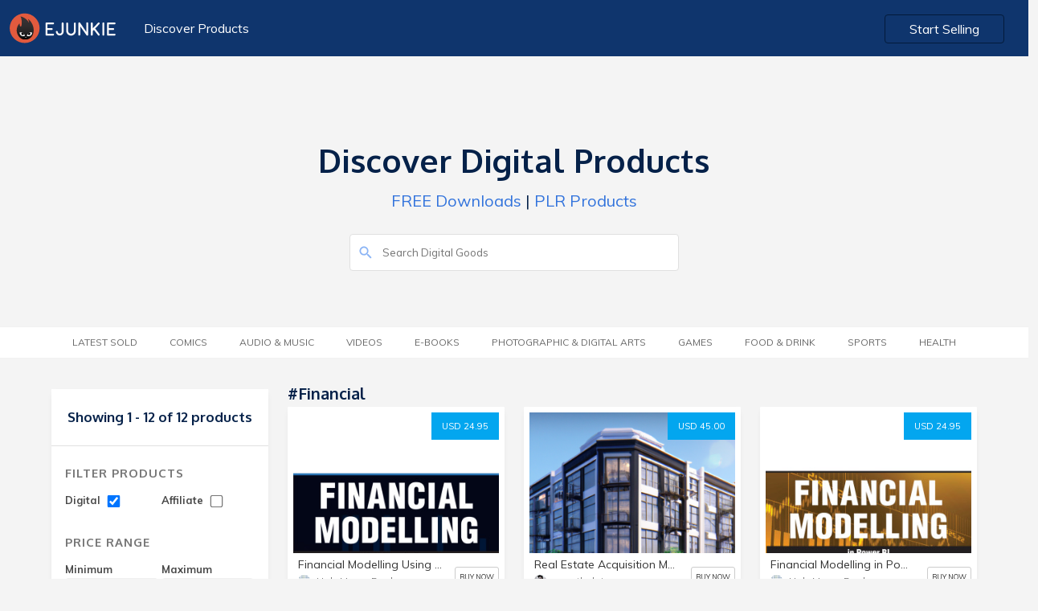

--- FILE ---
content_type: text/html; charset=UTF-8
request_url: https://market.e-junkie.com/marketplace/tag/Financial/page/1/?&digital=true
body_size: 6786
content:

<!DOCTYPE html>
<html lang="en">
<head>
<meta http-equiv="Content-Type" content="text/html; charset=utf-8" />
<title>Buy Financial downloads</title>
<!--<meta charset="utf-8">-->
<meta name="viewport" content="width=device-width, initial-scale=1.0, minimum-scale=1.0, maximum-scale=1.0, user-scalable=no">
<meta name="description" content="Buy Financial Modelling Using Dynamic Arrays PDF e-Book, Real Estate Acquisition Model (Unit-based), Financial Modelling in Power BI PDF e-Book, Introduction to Financial Modelling PDF e-Book, Economics of a SaaS Customer: Fully Editable Model and more">
<meta name="robots" content="index, follow">
<meta name="author" content="E-junkie Marketplace">
<meta http-equiv="X-UA-Compatible" content="chrome=1">
<meta property="og:type" content="website">
<link rel="canonical" href="https://market.e-junkie.com/marketplace/tag/Financial/page/1/">
<meta property="og:title" content="Buy Financial downloads">
<meta property="og:url" content="https://market.e-junkie.com/marketplace/tag/Financial/page/1/">
<meta property="og:description" content="Buy Financial Modelling Using Dynamic Arrays PDF e-Book, Real Estate Acquisition Model (Unit-based), Financial Modelling in Power BI PDF e-Book, Introduction to Financial Modelling PDF e-Book, Economics of a SaaS Customer: Fully Editable Model and more">
<meta property="og:image" content="https://www.e-junkie.com/wiki/user/themes/Wiki/images/ej_happy_logo.jpg">
<meta property="fb:app_id" content="126774610692259" />
<link rel="image_src" href="https://www.e-junkie.com/wiki/user/themes/Wiki/images/ej_happy_logo.jpg"/>
<meta property="og:image" content="https://www.e-junkie.com/wiki/user/themes/Wiki/images/ej_happy_logo.jpg"/>
<link rel="apple-touch-icon" sizes="180x180" href="https://www.e-junkie.com/apple-touch-icon.png">
<link rel="icon" type="image/png" sizes="32x32" href="https://www.e-junkie.com/favicon-32x32.png">
<link rel="icon" type="image/png" sizes="16x16" href="https://www.e-junkie.com/favicon-16x16.png">
<link rel="mask-icon" href="/safari-pinned-tab.svg" color="#484443">
<meta name="msapplication-TileColor" content="#da532c">
<meta name="theme-color" content="#ffffff">
<script src="https://code.jquery.com/jquery-1.11.1.min.js" type="text/javascript"></script>
<link rel="stylesheet" href="https://fonts.googleapis.com/css?family=Roboto:300,400,500,700">
<link href="https://fonts.googleapis.com/css?family=Muli:200,200i,300,300i,400,400i,600,600i,700,700i,800,800i,900,900i" rel="stylesheet">
<link href="https://fonts.googleapis.com/css?family=Oxygen:300,400,700" rel="stylesheet">
<link href="https://cdnjs.cloudflare.com/ajax/libs/bulma/0.7.2/css/bulma.min.css" rel="stylesheet">
<script src="https://unpkg.com/ionicons@4.5.0/dist/ionicons.js"></script>
<link href="https://www.e-junkie.com/wiki/user/themes/Wiki/assets/framework.css?122" rel="stylesheet" type="text/css"/>
<link href="/marketplace/public/css/marketplace.css" rel="stylesheet" type="text/css"/>
<link href="/marketplace/public/css/marketplace-ex.css" rel="stylesheet" type="text/css"/>
<!--
<script async src="https://www.googletagmanager.com/gtag/js?id=UA-273877-2"></script>
<script>
window.dataLayer = window.dataLayer || [];
function gtag(){dataLayer.push(arguments);}
gtag('js', new Date());
gtag('config', 'UA-273877-2');
-->
<script async src="https://www.googletagmanager.com/gtag/js?id=G-6LXRYPX52T"></script>
<script>
  window.dataLayer = window.dataLayer || [];
  function gtag(){dataLayer.push(arguments);}
  gtag('js', new Date());

  gtag('config', 'G-6LXRYPX52T');
</script>
<script>
!function(f,b,e,v,n,t,s)
{if(f.fbq)return;n=f.fbq=function(){n.callMethod?
n.callMethod.apply(n,arguments):n.queue.push(arguments)};
if(!f._fbq)f._fbq=n;n.push=n;n.loaded=!0;n.version='2.0';
n.queue=[];t=b.createElement(e);t.async=!0;
t.src=v;s=b.getElementsByTagName(e)[0];
s.parentNode.insertBefore(t,s)}(window, document,'script',
'https://connect.facebook.net/en_US/fbevents.js');
fbq('init', '1714673711932838');
fbq('track', 'PageView');
(function(d, s, id) {
var js, fjs = d.getElementsByTagName(s)[0];
if (d.getElementById(id)) return;
js = d.createElement(s); js.id = id;
js.src = 'https://connect.facebook.net/en_US/sdk.js#xfbml=1&version=v2.12&appId=126774610692259&autoLogAppEvents=1';
fjs.parentNode.insertBefore(js, fjs);
}(document, 'script', 'facebook-jssdk'));</script>

<script type="text/javascript">
    (function(c,l,a,r,i,t,y){
        c[a]=c[a]||function(){(c[a].q=c[a].q||[]).push(arguments)};
        t=l.createElement(r);t.async=1;t.src="https://www.clarity.ms/tag/"+i;
        y=l.getElementsByTagName(r)[0];y.parentNode.insertBefore(t,y);
    })(window, document, "clarity", "script", "hln249ocwg");
</script>


<script>
var BASE_URL = "/marketplace/{PARAMS}/page/1/?&digital=true";
function submitSearch(){
	window.location.href = BASE_URL.replace("{PARAMS}", "search/"+document.getElementById('search_input').value);
	return false;
}
function submitFilter(x){
	var GET_PARAMS = "?"
	var URL = window.location.pathname.split("/page/")[0]
	if(document.getElementById("DIGITAL_PRODUCTS").checked) GET_PARAMS = GET_PARAMS+"&digital=true"
	if(document.getElementById("AFFILIATE_PRODUCTS").checked) GET_PARAMS = GET_PARAMS+"&affiliates=true"
	if(document.getElementById("MIN_PRICE_VAL").value != "") GET_PARAMS = GET_PARAMS+"&pricefrom="+document.getElementById("MIN_PRICE_VAL").value
	if(document.getElementById("MAX_PRICE_VAL").value != "") GET_PARAMS = GET_PARAMS+"&priceto="+document.getElementById("MAX_PRICE_VAL").value
	URL = URL+"/page/1"+GET_PARAMS
	if(x) return GET_PARAMS;
	else window.location.href = URL;
}

window.onscroll = function(){
    if(window.scrollY > 120)
      document.querySelector('header').classList.add('fixed')
    else
      document.querySelector('header').classList.remove('fixed')

    if(parseInt(window.getComputedStyle(document.body).height) < (window.scrollY + window.innerHeight)){
      document.querySelector('header').style.opacity = '0'
      document.querySelector('header').style.zIndex = '0'
    }
    else{
      document.querySelector('header').style.zIndex = '201'
      document.querySelector('header').style.opacity = '1'
    }
}
</script>
<script type="application/ld+json">{"@context":"http:\/\/schema.org","@graph":[{"@type":"Organization","url":"https:\/\/www.e-junkie.com\/marketplace","name":"E-junkie - Marketplace","logo":"https:\/\/www.e-junkie.com\/wiki\/user\/themes\/Wiki\/images\/logo3.png"},{"@type":"ItemList","itemListElement":[{"@type":"ListItem","position":1,"url":"https:\/\/mrexcel.e-junkie.com\/product\/1875317?custom=mkt"},{"@type":"ListItem","position":2,"url":"https:\/\/smarthelping.e-junkie.com\/product\/1742035?custom=mkt"},{"@type":"ListItem","position":3,"url":"https:\/\/mrexcel.e-junkie.com\/product\/1861608?custom=mkt"},{"@type":"ListItem","position":4,"url":"https:\/\/mrexcel.e-junkie.com\/product\/1745039?custom=mkt"},{"@type":"ListItem","position":5,"url":"https:\/\/smarthelping.e-junkie.com\/product\/1742034?custom=mkt"},{"@type":"ListItem","position":6,"url":"https:\/\/mrexcel.e-junkie.com\/product\/1875315?custom=mkt"},{"@type":"ListItem","position":7,"url":"https:\/\/mrexcel.e-junkie.com\/product\/1745041?custom=mkt"},{"@type":"ListItem","position":8,"url":"https:\/\/Zhana21.e-junkie.com\/product\/1156384?custom=mkt"},{"@type":"ListItem","position":9,"url":"https:\/\/Zhana21.e-junkie.com\/product\/1637346?custom=mkt"},{"@type":"ListItem","position":10,"url":"https:\/\/positivelypresent.e-junkie.com\/product\/1369765?custom=mkt"},{"@type":"ListItem","position":11,"url":"https:\/\/Compliance-Doctor.e-junkie.com\/product\/AMLCTF-001?custom=mkt"},{"@type":"ListItem","position":12,"url":"https:\/\/pom.e-junkie.com\/product\/1667790?custom=mkt"}]}]}</script>
		</script>
		<script type="text/javascript">
		var isMenuVisible = false;
		var lastChoice = "";
		function toggleMenu(opt){
			isMenuVisible = !isMenuVisible
			if(lastChoice != opt)
				isMenuVisible = true
			lastChoice = opt
			document.getElementById("CategoryMenu").classList.add("is-hidden-mobile");
			document.getElementById("categories").classList.remove("category_heading_text_active");
			document.getElementById("FilterMenu").classList.add("is-hidden-mobile");
			document.getElementById("filter").classList.remove("category_heading_text_active");
			if(isMenuVisible == false) return;
			if(opt == 'categories') {
				document.getElementById("CategoryMenu").classList.remove("is-hidden-mobile");
				document.getElementById("categories").classList.add("category_heading_text_active");
				$("#CategoryMenu").scroll()
			}	
			else if(opt == 'filter') {
				document.getElementById("FilterMenu").classList.remove("is-hidden-mobile");
				document.getElementById("filter").classList.add("category_heading_text_active");
				$("#FilterMenu").scroll()
			}
		}
		</script>
		<style>
		main > div:nth-of-type(1) {
	    		background: transparent;
		}
		</style>
	</head>
	<body>
  		<header class="section">
    			<div class="container is-fluid">
      				<div class="columns is-multiline is-mobile">
        				<div class="column is-6-desktop is-4-tablet is-12-mobile">
          					<a href="https://www.e-junkie.com/"><img src="https://www.e-junkie.com/wiki/user/themes/Wiki/images/logo.svg" class="logo"></a>
          					<a href="/marketplace" class="header_left_menu">Discover Products</a>
        				</div>
      
        				<div class="column is-6-desktop is-4-tablet is-8-mobile has-text-right desktop_start_selling">
          					<a href="https://www.e-junkie.com/ej/dashboard?signup=mkt" class="button login_btn" id="Login-Button">Start Selling</a>
        				</div>
      				</div>
			 </div>
		</header>
	
		<main>
	<div class="section solution_header" id="MobileMenuContainer">    
		<div class="columns is-multiline is-mobile is-centered banner_heading" >
        		<div class="column is-5-desktop is-12-tablet is-12-mobile has-text-centered banner_text ">
	            		<h1>Discover Digital Products</h1>
	            		<p><a href='/marketplace/page/1/?pricefrom=0.00&priceto=1.00'>FREE Downloads</a> | <a href='/marketplace/search/plr/page/1/'>PLR Products</a></p>
        		</div>
        	</div>
        	<div class="columns is-multiline is-mobile is-centered search_bar" >
	        	<div class="column is-4-desktop is-12-tablet is-12-mobile  banner_text ">
				<form action="#" onsubmit="return submitSearch();">
			        	<input type="text" value="" placeholder="Search Digital Goods" id="search_input" name="search_input" class="search_box2">
			        	<ion-icon name="search" class="search_i" role="img" aria-label="search"></ion-icon>
				</form>
		        </div>
	    	</div>
    	</div>

	

	<div class="section tag_filter_bar">
		<div class="container is-fluid tags_bar">
	        	<div class="columns is-multiline is-mobile is-centered">
            			<div class="column is-12-desktop is-12-tablet is-12-mobile has-text-centered banner_text category_margin">
            				<span class="category_heading_text" onclick="toggleMenu('categories')" id="categories"> <ion-icon  name="copy" class="top_mobile_icon"></ion-icon> Category</span>  
                			<ul class="top_blog_menu is-hidden-mobile" id="CategoryMenu">
				                <!-- <li class=""><a href="/marketplace/page/1/?pricefrom=0.00&priceto=1.00">FREE</a></li> -->         
						<li class=''><a href='/marketplace/latestsold/page/1/?&digital=true'>Latest Sold</a></li><li class=''><a href='/marketplace/category/comics/page/1/?&digital=true'>Comics</a></li><li class=''><a href='/marketplace/category/music/page/1/?&digital=true'>Audio &amp; Music</a></li><li class=''><a href='/marketplace/category/video/page/1/?&digital=true'>Videos</a></li><li class=''><a href='/marketplace/category/e-books/page/1/?&digital=true'>E-Books</a></li><li class=''><a href='/marketplace/category/photographic & digital arts/page/1/?&digital=true'>Photographic &amp; Digital Arts</a></li><li class=''><a href='/marketplace/category/games/page/1/?&digital=true'>Games</a></li><li class=''><a href='/marketplace/category/food & drink/page/1/?&digital=true'>Food &amp; Drink</a></li><li class=''><a href='/marketplace/category/sports/page/1/?&digital=true'>Sports</a></li><li class=''><a href='/marketplace/category/health/page/1/?&digital=true'>Health</a></li>                  			</ul>
				</div>
        		</div>
    		</div>
  	</div>
<style type="text/css">
.product_white_box .tags{ padding-bottom: 40px; }
@media(min-width: 1370px){
	.product_white_box .tags{ padding-bottom: 70px; }
}
</style>

<style>
@media(min-width: 1370px){
	.product_white_box .tags{ padding-bottom: 70px; }
}
</style>
<div class="section product_content_bar">  
	<div class="container">
		<div class="columns is-multiline is-mobile all_product_boxes">

			<!--FILTER BOX -->

			<div class="column is-3-desktop is-3-tablet is-12-mobile">
                                <div class="search_box is-hidden">
                                        <input type="" value="" placeholder="Search.." name="">
                                </div>
                                <div class="left_filter">
                                        <div class="filter_content">
						                                                <h2 class="no_product">Showing 1 - 12 of 12 products</h2>
                                        </div>
                                        <div class="filter_content">
                                                <h2 class="heading">Filter Products</h2>
                                                <div class="filter_price_box">
                                                        <span>Digital
                                                        	<input checked  onchange="submitFilter()" type="checkbox" id="DIGITAL_PRODUCTS" class="input_box">
							</span>
                                                </div>
                                                <div class="filter_price_box">
                                                        <span>Affiliate
	                                                        <input  onchange="submitFilter()" type="checkbox" id="AFFILIATE_PRODUCTS" class="input_box">
							</span>
                                                </div>
						<br/>
						<br/>
                                                <h2 class="heading">Price Range</h2>
                                                <div class="filter_price_box">
                                                        <span>Minimum</span>
                                                        <input type="tel" value="" placeholder="$00" id="MIN_PRICE_VAL" class="input_box">
                                                </div>
                                                <div class="filter_price_box">      
                                                        <span>Maximum</span>
                                                        <input type="tel" value="" placeholder="$00" id="MAX_PRICE_VAL" class="input_box">
                                                </div>
                                                <a onclick="submitFilter()" class="submit_btn">SUBMIT</a>
                                        </div>
                                </div>
                        </div>

	
			<!--PRODUCTS-->
			<div class="column is-9-desktop is-9-tablet is-12-mobile">

				<div class="columns is-multiline is-mobile">
          				<div class="column is-12-desktop is-12-tablet is-12-mobile">
					      	<a href="#">
	              					<h3 class="category_heading">
								#Financial	              					</h3>
					      	</a>
          				</div>				
				</div>

				<div class="columns is-multiline is-mobile all_product_boxes">

					                                                <div class="column is-4-desktop is-6-tablet is-12-mobile">
                                                	<div class="product_card_content_box">
                                                        	<div class="product_white_box">
									<a target="_ejshop" href="https://mrexcel.e-junkie.com/product/1875317?custom=mkt" class="price_btn">USD 24.95</a>
                                                                        <a target="_ejshop" href="https://mrexcel.e-junkie.com/product/1875317?custom=mkt"><img src="https://s3.amazonaws.com/static.e-junkie.com/products/thumbnails/1875317.jpg"></a>
                                                                        <div class="tags">
                                                                                <a href='/marketplace/tag/Microsoft Office/page/1/?&digital=true' class='tag_box'>#Microsoft Office</a><a href='/marketplace/tag/Excel/page/1/?&digital=true' class='tag_box'>#Excel</a><a href='/marketplace/tag/Financial Modelling/page/1/?&digital=true' class='tag_box'>#Financial Modelling</a>                                                                        </div>
                                                               </div>
                                                                        <div class="card_des_box">
                                                                                <a target="_ejshop" href="https://mrexcel.e-junkie.com/product/1875317?custom=mkt"><h5 class="p_name">Financial Modelling Using Dynamic Arrays PDF e-Book</h5></a>
                                                                                <div class="client_logo_box">
                                                                                        <div class="price">
                                                                                                <a target="_ejshop" href="https://mrexcel.e-junkie.com/?custom=mkt">
                                                                                                        <span style="background-image: url(https://s3.amazonaws.com/logos.e-junkie.com/0347665c2e677236da4687f07efe9222211017.jpg)" class="client_logo"></span>
                                                                                                        <span>Holy Macro Books</span>
                                                                                                </a>
                                                                                        </div>
                                                                                        <a class="view_product" target="_ejshop" href="https://mrexcel.e-junkie.com/product/1875317?custom=mkt">BUY NOW</a>
                                                                                </div>
                                                                        </div>
                                                                </div>
                                                </div>
                                                                                        <div class="column is-4-desktop is-6-tablet is-12-mobile">
                                                	<div class="product_card_content_box">
                                                        	<div class="product_white_box">
									<a target="_ejshop" href="https://smarthelping.e-junkie.com/product/1742035?custom=mkt" class="price_btn">USD 45.00</a>
                                                                        <a target="_ejshop" href="https://smarthelping.e-junkie.com/product/1742035?custom=mkt"><img src="https://s3.amazonaws.com/static.e-junkie.com/products/thumbnails/1742035.png"></a>
                                                                        <div class="tags">
                                                                                <a href='/marketplace/tag/Real Estate Acquisition/page/1/?&digital=true' class='tag_box'>#Real Estate Acquisition</a><a href='/marketplace/tag/IRR/page/1/?&digital=true' class='tag_box'>#IRR</a><a href='/marketplace/tag/Excel/page/1/?&digital=true' class='tag_box'>#Excel</a><a href='/marketplace/tag/Financial Model/page/1/?&digital=true' class='tag_box'>#Financial Model</a><a href='/marketplace/tag/DCF Analysis/page/1/?&digital=true' class='tag_box'>#DCF Analysis</a>                                                                        </div>
                                                               </div>
                                                                        <div class="card_des_box">
                                                                                <a target="_ejshop" href="https://smarthelping.e-junkie.com/product/1742035?custom=mkt"><h5 class="p_name">Real Estate Acquisition Model (Unit-based)</h5></a>
                                                                                <div class="client_logo_box">
                                                                                        <div class="price">
                                                                                                <a target="_ejshop" href="https://smarthelping.e-junkie.com/?custom=mkt">
                                                                                                        <span style="background-image: url(https://s3.amazonaws.com/logos.e-junkie.com/bb8908a3ff61374b934a2b8ffabd7ab4387416.jpg)" class="client_logo"></span>
                                                                                                        <span>smarthelping</span>
                                                                                                </a>
                                                                                        </div>
                                                                                        <a class="view_product" target="_ejshop" href="https://smarthelping.e-junkie.com/product/1742035?custom=mkt">BUY NOW</a>
                                                                                </div>
                                                                        </div>
                                                                </div>
                                                </div>
                                                                                        <div class="column is-4-desktop is-6-tablet is-12-mobile">
                                                	<div class="product_card_content_box">
                                                        	<div class="product_white_box">
									<a target="_ejshop" href="https://mrexcel.e-junkie.com/product/1861608?custom=mkt" class="price_btn">USD 24.95</a>
                                                                        <a target="_ejshop" href="https://mrexcel.e-junkie.com/product/1861608?custom=mkt"><img src="https://s3.amazonaws.com/static.e-junkie.com/products/thumbnails/1861608.jpg"></a>
                                                                        <div class="tags">
                                                                                <a href='/marketplace/tag/Microsoft Office/page/1/?&digital=true' class='tag_box'>#Microsoft Office</a><a href='/marketplace/tag/Power BI/page/1/?&digital=true' class='tag_box'>#Power BI</a><a href='/marketplace/tag/Financial Modelling/page/1/?&digital=true' class='tag_box'>#Financial Modelling</a>                                                                        </div>
                                                               </div>
                                                                        <div class="card_des_box">
                                                                                <a target="_ejshop" href="https://mrexcel.e-junkie.com/product/1861608?custom=mkt"><h5 class="p_name">Financial Modelling in Power BI PDF e-Book</h5></a>
                                                                                <div class="client_logo_box">
                                                                                        <div class="price">
                                                                                                <a target="_ejshop" href="https://mrexcel.e-junkie.com/?custom=mkt">
                                                                                                        <span style="background-image: url(https://s3.amazonaws.com/logos.e-junkie.com/0347665c2e677236da4687f07efe9222211017.jpg)" class="client_logo"></span>
                                                                                                        <span>Holy Macro Books</span>
                                                                                                </a>
                                                                                        </div>
                                                                                        <a class="view_product" target="_ejshop" href="https://mrexcel.e-junkie.com/product/1861608?custom=mkt">BUY NOW</a>
                                                                                </div>
                                                                        </div>
                                                                </div>
                                                </div>
                                                                                        <div class="column is-4-desktop is-6-tablet is-12-mobile">
                                                	<div class="product_card_content_box">
                                                        	<div class="product_white_box">
									<a target="_ejshop" href="https://mrexcel.e-junkie.com/product/1745039?custom=mkt" class="price_btn">USD 14.99</a>
                                                                        <a target="_ejshop" href="https://mrexcel.e-junkie.com/product/1745039?custom=mkt"><img src="https://s3.amazonaws.com/static.e-junkie.com/products/thumbnails/1745039.jpg"></a>
                                                                        <div class="tags">
                                                                                <a href='/marketplace/tag/Microsoft Office/page/1/?&digital=true' class='tag_box'>#Microsoft Office</a><a href='/marketplace/tag/Excel/page/1/?&digital=true' class='tag_box'>#Excel</a><a href='/marketplace/tag/Financial Modelling/page/1/?&digital=true' class='tag_box'>#Financial Modelling</a>                                                                        </div>
                                                               </div>
                                                                        <div class="card_des_box">
                                                                                <a target="_ejshop" href="https://mrexcel.e-junkie.com/product/1745039?custom=mkt"><h5 class="p_name">Introduction to Financial Modelling PDF e-Book</h5></a>
                                                                                <div class="client_logo_box">
                                                                                        <div class="price">
                                                                                                <a target="_ejshop" href="https://mrexcel.e-junkie.com/?custom=mkt">
                                                                                                        <span style="background-image: url(https://s3.amazonaws.com/logos.e-junkie.com/0347665c2e677236da4687f07efe9222211017.jpg)" class="client_logo"></span>
                                                                                                        <span>Holy Macro Books</span>
                                                                                                </a>
                                                                                        </div>
                                                                                        <a class="view_product" target="_ejshop" href="https://mrexcel.e-junkie.com/product/1745039?custom=mkt">BUY NOW</a>
                                                                                </div>
                                                                        </div>
                                                                </div>
                                                </div>
                                                                                        <div class="column is-4-desktop is-6-tablet is-12-mobile">
                                                	<div class="product_card_content_box">
                                                        	<div class="product_white_box">
									<a target="_ejshop" href="https://smarthelping.e-junkie.com/product/1742034?custom=mkt" class="price_btn">USD 45.00</a>
                                                                        <a target="_ejshop" href="https://smarthelping.e-junkie.com/product/1742034?custom=mkt"><img src="https://s3.amazonaws.com/static.e-junkie.com/products/thumbnails/1742034.png"></a>
                                                                        <div class="tags">
                                                                                <a href='/marketplace/tag/SaaS customer/page/1/?&digital=true' class='tag_box'>#SaaS customer</a><a href='/marketplace/tag/customer simulation/page/1/?&digital=true' class='tag_box'>#customer simulation</a><a href='/marketplace/tag/financial model/page/1/?&digital=true' class='tag_box'>#financial model</a><a href='/marketplace/tag/customer lifetime value/page/1/?&digital=true' class='tag_box'>#customer lifetime value</a><a href='/marketplace/tag/customer acquisition cost/page/1/?&digital=true' class='tag_box'>#customer acquisition cost</a>                                                                        </div>
                                                               </div>
                                                                        <div class="card_des_box">
                                                                                <a target="_ejshop" href="https://smarthelping.e-junkie.com/product/1742034?custom=mkt"><h5 class="p_name">Economics of a SaaS Customer: Fully Editable Model</h5></a>
                                                                                <div class="client_logo_box">
                                                                                        <div class="price">
                                                                                                <a target="_ejshop" href="https://smarthelping.e-junkie.com/?custom=mkt">
                                                                                                        <span style="background-image: url(https://s3.amazonaws.com/logos.e-junkie.com/bb8908a3ff61374b934a2b8ffabd7ab4387416.jpg)" class="client_logo"></span>
                                                                                                        <span>smarthelping</span>
                                                                                                </a>
                                                                                        </div>
                                                                                        <a class="view_product" target="_ejshop" href="https://smarthelping.e-junkie.com/product/1742034?custom=mkt">BUY NOW</a>
                                                                                </div>
                                                                        </div>
                                                                </div>
                                                </div>
                                                                                        <div class="column is-4-desktop is-6-tablet is-12-mobile">
                                                	<div class="product_card_content_box">
                                                        	<div class="product_white_box">
									<a target="_ejshop" href="https://mrexcel.e-junkie.com/product/1875315?custom=mkt" class="price_btn">USD 24.95</a>
                                                                        <a target="_ejshop" href="https://mrexcel.e-junkie.com/product/1875315?custom=mkt"><img src="https://s3.amazonaws.com/static.e-junkie.com/products/thumbnails/1875315.jpg"></a>
                                                                        <div class="tags">
                                                                                <a href='/marketplace/tag/MIcrosoft Office/page/1/?&digital=true' class='tag_box'>#MIcrosoft Office</a><a href='/marketplace/tag/Excel/page/1/?&digital=true' class='tag_box'>#Excel</a><a href='/marketplace/tag/Financial Modelling/page/1/?&digital=true' class='tag_box'>#Financial Modelling</a>                                                                        </div>
                                                               </div>
                                                                        <div class="card_des_box">
                                                                                <a target="_ejshop" href="https://mrexcel.e-junkie.com/product/1875315?custom=mkt"><h5 class="p_name">Financial Modelling for Project Finance PDF e-Book</h5></a>
                                                                                <div class="client_logo_box">
                                                                                        <div class="price">
                                                                                                <a target="_ejshop" href="https://mrexcel.e-junkie.com/?custom=mkt">
                                                                                                        <span style="background-image: url(https://s3.amazonaws.com/logos.e-junkie.com/0347665c2e677236da4687f07efe9222211017.jpg)" class="client_logo"></span>
                                                                                                        <span>Holy Macro Books</span>
                                                                                                </a>
                                                                                        </div>
                                                                                        <a class="view_product" target="_ejshop" href="https://mrexcel.e-junkie.com/product/1875315?custom=mkt">BUY NOW</a>
                                                                                </div>
                                                                        </div>
                                                                </div>
                                                </div>
                                                                                        <div class="column is-4-desktop is-6-tablet is-12-mobile">
                                                	<div class="product_card_content_box">
                                                        	<div class="product_white_box">
									<a target="_ejshop" href="https://mrexcel.e-junkie.com/product/1745041?custom=mkt" class="price_btn">USD 14.99</a>
                                                                        <a target="_ejshop" href="https://mrexcel.e-junkie.com/product/1745041?custom=mkt"><img src="https://s3.amazonaws.com/static.e-junkie.com/products/thumbnails/1745041.jpg"></a>
                                                                        <div class="tags">
                                                                                <a href='/marketplace/tag/Microsoft Office/page/1/?&digital=true' class='tag_box'>#Microsoft Office</a><a href='/marketplace/tag/Excel/page/1/?&digital=true' class='tag_box'>#Excel</a><a href='/marketplace/tag/Financial Modelling/page/1/?&digital=true' class='tag_box'>#Financial Modelling</a>                                                                        </div>
                                                               </div>
                                                                        <div class="card_des_box">
                                                                                <a target="_ejshop" href="https://mrexcel.e-junkie.com/product/1745041?custom=mkt"><h5 class="p_name">Continuing Financial Modelling PDF e-Book</h5></a>
                                                                                <div class="client_logo_box">
                                                                                        <div class="price">
                                                                                                <a target="_ejshop" href="https://mrexcel.e-junkie.com/?custom=mkt">
                                                                                                        <span style="background-image: url(https://s3.amazonaws.com/logos.e-junkie.com/0347665c2e677236da4687f07efe9222211017.jpg)" class="client_logo"></span>
                                                                                                        <span>Holy Macro Books</span>
                                                                                                </a>
                                                                                        </div>
                                                                                        <a class="view_product" target="_ejshop" href="https://mrexcel.e-junkie.com/product/1745041?custom=mkt">BUY NOW</a>
                                                                                </div>
                                                                        </div>
                                                                </div>
                                                </div>
                                                                                        <div class="column is-4-desktop is-6-tablet is-12-mobile">
                                                	<div class="product_card_content_box">
                                                        	<div class="product_white_box">
									<a target="_ejshop" href="https://Zhana21.e-junkie.com/product/1156384?custom=mkt" class="price_btn">USD 0.00</a>
                                                                        <a target="_ejshop" href="https://Zhana21.e-junkie.com/product/1156384?custom=mkt"><img src="https://s3.amazonaws.com/static.e-junkie.com/products/thumbnails/1156384.jpg"></a>
                                                                        <div class="tags">
                                                                                <a href='/marketplace/tag/How to Solve Your Financial Problems during the Pandemic/page/1/?&digital=true' class='tag_box'>#How to Solve Your Financial Problems during the Pandemic</a><a href='/marketplace/tag/Coronavirus Resources /page/1/?&digital=true' class='tag_box'>#Coronavirus Resources </a><a href='/marketplace/tag/How to Get the Results You Want  /page/1/?&digital=true' class='tag_box'>#How to Get the Results You Want  </a><a href='/marketplace/tag/Learn from a Master Manifestor/page/1/?&digital=true' class='tag_box'>#Learn from a Master Manifestor</a><a href='/marketplace/tag/Mind/Body/Spirit Ebooks /page/1/?&digital=true' class='tag_box'>#Mind/Body/Spirit Ebooks </a>                                                                        </div>
                                                               </div>
                                                                        <div class="card_des_box">
                                                                                <a target="_ejshop" href="https://Zhana21.e-junkie.com/product/1156384?custom=mkt"><h5 class="p_name">Secrets of Manifestation</h5></a>
                                                                                <div class="client_logo_box">
                                                                                        <div class="price">
                                                                                                <a target="_ejshop" href="https://Zhana21.e-junkie.com/?custom=mkt">
                                                                                                        <span style="background-image: url(https://www.e-junkie.com/ej/images/no_image_available.jpeg)" class="client_logo"></span>
                                                                                                        <span>Zhana21</span>
                                                                                                </a>
                                                                                        </div>
                                                                                        <a class="view_product" target="_ejshop" href="https://Zhana21.e-junkie.com/product/1156384?custom=mkt">BUY NOW</a>
                                                                                </div>
                                                                        </div>
                                                                </div>
                                                </div>
                                                                                        <div class="column is-4-desktop is-6-tablet is-12-mobile">
                                                	<div class="product_card_content_box">
                                                        	<div class="product_white_box">
									<a target="_ejshop" href="https://Zhana21.e-junkie.com/product/1637346?custom=mkt" class="price_btn">USD 0.00</a>
                                                                        <a target="_ejshop" href="https://Zhana21.e-junkie.com/product/1637346?custom=mkt"><img src="https://s3.amazonaws.com/static.e-junkie.com/products/thumbnails/1637346.jpg"></a>
                                                                        <div class="tags">
                                                                                <a href='/marketplace/tag/mental, physical, emotional and financial healing/page/1/?&digital=true' class='tag_box'>#mental, physical, emotional and financial healing</a><a href='/marketplace/tag/holistic healing of the coronavirus/page/1/?&digital=true' class='tag_box'>#holistic healing of the coronavirus</a><a href='/marketplace/tag/holistic healing of covid-19/page/1/?&digital=true' class='tag_box'>#holistic healing of covid-19</a><a href='/marketplace/tag/FREE Gifts/page/1/?&digital=true' class='tag_box'>#FREE Gifts</a>                                                                        </div>
                                                               </div>
                                                                        <div class="card_des_box">
                                                                                <a target="_ejshop" href="https://Zhana21.e-junkie.com/product/1637346?custom=mkt"><h5 class="p_name">Treasures of the Geniuses of Transformation</h5></a>
                                                                                <div class="client_logo_box">
                                                                                        <div class="price">
                                                                                                <a target="_ejshop" href="https://Zhana21.e-junkie.com/?custom=mkt">
                                                                                                        <span style="background-image: url(https://www.e-junkie.com/ej/images/no_image_available.jpeg)" class="client_logo"></span>
                                                                                                        <span>Zhana21</span>
                                                                                                </a>
                                                                                        </div>
                                                                                        <a class="view_product" target="_ejshop" href="https://Zhana21.e-junkie.com/product/1637346?custom=mkt">BUY NOW</a>
                                                                                </div>
                                                                        </div>
                                                                </div>
                                                </div>
                                                                                        <div class="column is-4-desktop is-6-tablet is-12-mobile">
                                                	<div class="product_card_content_box">
                                                        	<div class="product_white_box">
									<a target="_ejshop" href="https://positivelypresent.e-junkie.com/product/1369765?custom=mkt" class="price_btn">USD 12.00</a>
                                                                        <a target="_ejshop" href="https://positivelypresent.e-junkie.com/product/1369765?custom=mkt"><img src="https://s3.amazonaws.com/static.e-junkie.com/products/thumbnails/1369765.png"></a>
                                                                        <div class="tags">
                                                                                <a href='/marketplace/tag/Save Money/page/1/?&digital=true' class='tag_box'>#Save Money</a><a href='/marketplace/tag/Self Improvement/page/1/?&digital=true' class='tag_box'>#Self Improvement</a><a href='/marketplace/tag/Money/page/1/?&digital=true' class='tag_box'>#Money</a><a href='/marketplace/tag/Self-Help/page/1/?&digital=true' class='tag_box'>#Self-Help</a><a href='/marketplace/tag/Financial advice/page/1/?&digital=true' class='tag_box'>#Financial advice</a>                                                                        </div>
                                                               </div>
                                                                        <div class="card_des_box">
                                                                                <a target="_ejshop" href="https://positivelypresent.e-junkie.com/product/1369765?custom=mkt"><h5 class="p_name">Positive Penny Pinching</h5></a>
                                                                                <div class="client_logo_box">
                                                                                        <div class="price">
                                                                                                <a target="_ejshop" href="https://positivelypresent.e-junkie.com/?custom=mkt">
                                                                                                        <span style="background-image: url(https://s3.amazonaws.com/logos.e-junkie.com/62b87e0c2ed3cfb20727f54d1de92145215379.jpg)" class="client_logo"></span>
                                                                                                        <span>Positively Present</span>
                                                                                                </a>
                                                                                        </div>
                                                                                        <a class="view_product" target="_ejshop" href="https://positivelypresent.e-junkie.com/product/1369765?custom=mkt">BUY NOW</a>
                                                                                </div>
                                                                        </div>
                                                                </div>
                                                </div>
                                                                                        <div class="column is-4-desktop is-6-tablet is-12-mobile">
                                                	<div class="product_card_content_box">
                                                        	<div class="product_white_box">
									<a target="_ejshop" href="https://Compliance-Doctor.e-junkie.com/product/AMLCTF-001?custom=mkt" class="price_btn">GBP 350.00</a>
                                                                        <a target="_ejshop" href="https://Compliance-Doctor.e-junkie.com/product/AMLCTF-001?custom=mkt"><img src="https://s3.amazonaws.com/static.e-junkie.com/products/thumbnails/1361206.png"></a>
                                                                        <div class="tags">
                                                                                <a href='/marketplace/tag/Business/page/1/?&digital=true' class='tag_box'>#Business</a><a href='/marketplace/tag/Financial Services/page/1/?&digital=true' class='tag_box'>#Financial Services</a><a href='/marketplace/tag/money laundering/page/1/?&digital=true' class='tag_box'>#money laundering</a><a href='/marketplace/tag/FCA/page/1/?&digital=true' class='tag_box'>#FCA</a><a href='/marketplace/tag/anti-money laundering/page/1/?&digital=true' class='tag_box'>#anti-money laundering</a>                                                                        </div>
                                                               </div>
                                                                        <div class="card_des_box">
                                                                                <a target="_ejshop" href="https://Compliance-Doctor.e-junkie.com/product/AMLCTF-001?custom=mkt"><h5 class="p_name">UKFS-AML & CTF Pack</h5></a>
                                                                                <div class="client_logo_box">
                                                                                        <div class="price">
                                                                                                <a target="_ejshop" href="https://Compliance-Doctor.e-junkie.com/?custom=mkt">
                                                                                                        <span style="background-image: url(https://s3.amazonaws.com/logos.e-junkie.com/b31a9114be728d62327ca3eb884e5dfd271205.jpg)" class="client_logo"></span>
                                                                                                        <span>UK Compliance Consultant Limited</span>
                                                                                                </a>
                                                                                        </div>
                                                                                        <a class="view_product" target="_ejshop" href="https://Compliance-Doctor.e-junkie.com/product/AMLCTF-001?custom=mkt">BUY NOW</a>
                                                                                </div>
                                                                        </div>
                                                                </div>
                                                </div>
                                                                                        <div class="column is-4-desktop is-6-tablet is-12-mobile">
                                                	<div class="product_card_content_box">
                                                        	<div class="product_white_box">
									<a target="_ejshop" href="https://pom.e-junkie.com/product/1667790?custom=mkt" class="price_btn">USD 7.00</a>
                                                                        <a target="_ejshop" href="https://pom.e-junkie.com/product/1667790?custom=mkt"><img src="https://s3.amazonaws.com/static.e-junkie.com/products/thumbnails/1667790.png"></a>
                                                                        <div class="tags">
                                                                                <a href='/marketplace/tag/Financial Planning/page/1/?&digital=true' class='tag_box'>#Financial Planning</a><a href='/marketplace/tag/Personal Finance/page/1/?&digital=true' class='tag_box'>#Personal Finance</a><a href='/marketplace/tag/Save Money/page/1/?&digital=true' class='tag_box'>#Save Money</a>                                                                        </div>
                                                               </div>
                                                                        <div class="card_des_box">
                                                                                <a target="_ejshop" href="https://pom.e-junkie.com/product/1667790?custom=mkt"><h5 class="p_name">Successful Budget Toolkit</h5></a>
                                                                                <div class="client_logo_box">
                                                                                        <div class="price">
                                                                                                <a target="_ejshop" href="https://pom.e-junkie.com/?custom=mkt">
                                                                                                        <span style="background-image: url(https://www.e-junkie.com/ej/images/no_image_available.jpeg)" class="client_logo"></span>
                                                                                                        <span>Pocket of Money LLC</span>
                                                                                                </a>
                                                                                        </div>
                                                                                        <a class="view_product" target="_ejshop" href="https://pom.e-junkie.com/product/1667790?custom=mkt">BUY NOW</a>
                                                                                </div>
                                                                        </div>
                                                                </div>
                                                </div>
                                        	
				
				</div>

				
			</div>
			<!--PRODUCTS-->

		</div>
	</div>
</div>

</main>
<div class="mfooter">
<div class="container">
    <div class="columns is-vcentered">
    <div class="is-pulled-left column is-6-desktop is-6-tablet is-12-mobile has-text-left is-flex-mobile">
        <!-- <div class="fb-like" data-target="_blank" href="https://www.facebook.com/ejunkie" data-layout="standard" data-action="like" data-size="small" data-show-faces="true" data-share="true" data-colorscheme="dark"></div> -->
    </div>  
    <div class="is-pulled-right column is-6-desktop is-6-tablet is-12-mobile has-text-right is-flex-mobile m_footer_btn">
        <a target="_blank" href="https://www.e-junkie.com/wiki/contact" class="button_contact">Contact Us</a>
        <a class="show-signup button login_btn" href="https://www.e-junkie.com/ej/dashboard/?signup=mktfooter">Start Selling</a>
    </div>
</div>
</div>
</div>
<script>
/*
var xhttp = null;
if (window.XMLHttpRequest) {
    xhttp = new XMLHttpRequest();
} else {
    xhttp = new ActiveXObject("Microsoft.XMLHTTP");
}
xhttp.onreadystatechange = function() {
    if (this.readyState == 4 && this.status == 200) {
       if(xhttp.responseText != "false"){
	document.getElementsByClassName('show-signup')[0].innerHTML = "Go to Admin";
	document.getElementsByClassName('show-signup')[0].href = "https://www.e-junkie.com/ej/dashboard/";
        document.getElementsByClassName('startBtn')[0].innerHTML = "Your Shop";
        document.getElementsByClassName('startBtn')[0].href = "https://"+xhttp.responseText+".e-junkie.com/";
    	}
    }
};
xhttp.open("GET", "https://www.e-junkie.com/ej/checkLogin.php", true);
xhttp.send();
*/
</script>
